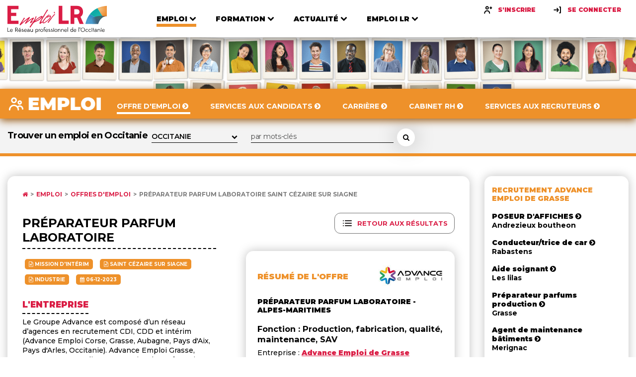

--- FILE ---
content_type: text/html; charset=UTF-8
request_url: https://www.emploilr.com/emploi/offres-emploi/offre_Preparateur_parfum_laboratoire_Saint_cezaire_sur_siagne_361891.php
body_size: 13631
content:
<!DOCTYPE html>
			<html lang="fr">

			<head>
				<meta charset="UTF-8">
				<meta name="viewport" content="width=device-width, initial-scale=1.0">
				<meta name="description" content="Offre d'emploi Préparateur parfum laboratoire  Saint cézaire sur siagne diffusée sur Emploi LR.">
				<meta http-equiv="X-UA-Compatible" content="ie=edge">
				<title>Offre d'emploi Préparateur parfum laboratoire  Saint cézaire sur siagne sur Emploi LR</title>
				<link rel="shortcut icon" type="image/png" href="https://www.emploilr.com/assets/img/favicon.png">
				<link rel="icon" type="image/x-icon"  href="https://www.emploilr.com/assets/img/favicon.ico">
				<link rel="apple-touch-icon" sizes="180x180" href="https://www.emploilr.com/assets/img/apple-touch-icon.png">
				<link href="https://fonts.googleapis.com/css2?family=Montserrat:wght@300;400;500;600;700;800;900&display=swap" rel="stylesheet">
				<link rel="stylesheet" href="https://cdnjs.cloudflare.com/ajax/libs/font-awesome/4.7.0/css/font-awesome.min.css">
				<link rel="stylesheet" href="https://cdnjs.cloudflare.com/ajax/libs/fancybox/3.5.7/jquery.fancybox.min.css">
				<link rel="stylesheet" type="text/css" href="https://www.emploilr.com/assets/css/main.css">
				<link rel="alternate" type="application/rss+xml" title="Offres d'emploi en Occitanie" href="https://www.emploilr.com/rss/offre_emploi_lr.xml">
				<link rel="alternate" type="application/rss+xml" title="Actualités économiques en région Occitanie" href="https://www.emploilr.com/rss/actu_emploi_lr.xml">
				<link rel="alternate" type="application/rss+xml" title="Agenda professionnel de l'Occitanie" href="https://www.emploilr.com/rss/agenda_emploi_lr.xml">
				<link rel="alternate" type="application/rss+xml" title="Formations en Occitanie" href="https://www.emploilr.com/rss/formation_emploi_lr.xml">
				
				<meta property="og:title" content="Préparateur parfum laboratoire  - Saint cézaire sur siagne">
<meta property="og:image" content="https://www.emploilr.com/images/social/offres-PR.png">
<meta property="og:description" content="Advance Emploi de Grasse recrute Préparateur parfum laboratoire  - Saint cézaire sur siagne (Hors Occitanie) sur Emploi LR">
<meta property="og:url" content="https://www.emploilr.com/emploi/offres-emploi/offre_Preparateur_parfum_laboratoire_Saint_cezaire_sur_siagne_361891.php">
<meta property="og:type" content="article">

				<!-- scripts -->
				<script src="https://www.emploilr.com/assets/js/vendors/jquery.min.js"></script>
				<script src="https://www.emploilr.com/assets/js/vendors/swiper.js"></script>
				<script src="https://www.emploilr.com/assets/js/vendors/list.pagination.min.js"></script>
				<script src="https://www.emploilr.com/assets/js/vendors/list.min.js"></script>
				<script src="https://www.emploilr.com/assets/js/vendors/jquery.fancybox.min.js"></script>
				<script src="https://www.emploilr.com/assets/js/jquery.validate.min.js"></script>
				<script src="https://www.emploilr.com/assets/js/emploilr.js"></script>
				<script src="https://www.emploilr.com/assets/js/vendors/tooltipster.bundle.min.js"></script><script type="application/ld+json">{
    "@context": "https://schema.org",
    "@type": "JobPosting",
    "title": "Préparateur parfum laboratoire ",
    "url": "https://www.emploilr.com/emploi/offres-emploi/offre_Preparateur_parfum_laboratoire_Saint_cezaire_sur_siagne_361891.php?prov=googleJob",
    "datePosted": "2023-12-06",
    "validThrough": "2024-01-05",
    "description": "Advance Emploi de Grasse recrute Préparateur parfum laboratoire  sur Emploi LR. <p>Le Groupe Advance est composé d’un réseau d’agences en recrutement CDI, CDD et intérim (Advance Emploi Corse, Grasse, Aubagne, Pays d'Aix, Pays d'Arles, Occitanie). Advance Emploi Grasse, recrute pour son client, entreprise de parfumerie, un Préparateur Parfum H/F pour son laboratoire.</p> ,¨:\\n <p>Au sein du laboratoire votre rôle consiste à préparer les compositions parfumées et échantillons pour les parfumeurs.</p>\n\n<p>A ce titre, vous assurez les pesées (petites pesées), la mise en échantillon ou en flacon (conditionnement), vous vérifiez les matières premières utilisées et faite un contrôle olfactif.</p>\n\n<p>- Pesée des matières premières selon l’ordre requis, à partir des formules données par les parfumeurs et la production.</p>\n\n<p>- Préparer des tests pour les parfumeurs</p>\n\n<p>- Collaborer avec les parfumeurs</p>\n\n<p>- Application cosmétique</p>\n\n<p>- Veiller à l’approvisionnement des produits et matériels. Suivre les stocks des consommables du laboratoire.</p>\n\n<p>- Contrôle le bon état et fonctionnement des balances et appareils du laboratoire et signale tout dysfonctionnement.</p>\n\n<p>- Rangement et archivage des matières premières et essais.</p>  Offre d'emploi déposée sur Emploi LR.",
    "educationRequirements": 0,
    "employmentType": "TEMPORARY",
    "experienceRequirements": 0,
    "industry": "Industrie",
    "hiringOrganization": {
        "@type": "Organization",
        "name": "Advance Emploi de Grasse",
        "logo": "https://www.emploilr.com/images/logoclt/logo_advance_emploi.jpg",
        "url": "https://www.advanceemploi.fr"
    },
    "jobLocation": {
        "@type": "Place",
        "address": {
            "@type": "PostalAddress",
            "streetAddress": "",
            "addressLocality": "Saint cézaire sur siagne",
            "addressRegion": "Occitanie",
            "postalCode": "06530",
            "adressCountry": "FR"
        }
    },
    "occupationalCategory": "Production, fabrication, qualité, maintenance, SAV",
    "qualifications": "<p>Vous avez suivi la formation ASFO préparateur en parfumerie, avez une formation en chimie ou avez une première expérience à un poste similaire en parfumerie.</p>\n\n<p>Vous avez une connaissance des matières premières utilisées en parfumerie et maitrisez la pesée.</p>\n\n<p>Vous êtes organisé, minutieux, précis et autonome.</p>\n\n<p><strong>Conditions :</strong></p>\n\n<p>Poste à pourvoir en intérim à St Cézaire</p>\n\n<p>Horaires de journée </p>\n\n<p>Salaire : Selon profil + avantages </p>",
    "salaryCurrency": "EUR",
    "skills": "",
    "workHours": ""
}</script>
				<script type="application/ld+json">
				{
				   "@context" : "http://schema.org",
				   "@type" : "WebSite",
				   "name" : "Emploi LR",
				   "url" : "https://www.emploilr.com/"
				}
				</script>
				<script src="https://www.emploilr.com/assets/js/main.js"></script>
				<!-- Global site tag (gtag.js) - Google Analytics -->
				<script async src="https://www.googletagmanager.com/gtag/js?id=AW-1056520922"></script>
				<script>
				  window.dataLayer = window.dataLayer || [];
				  function gtag(){dataLayer.push(arguments);}
				  gtag('js', new Date());

				  gtag('config', 'AW-1056520922');
				</script>

            </head>
<body>

<!-- Header -->
    <header class="header">
       <div class="header__inner container">
            <a href="https://www.emploilr.com/" class="header__logo">
              <img src="https://www.emploilr.com/assets/img/logo.svg" alt="Logo Emploi LR">
            </a>
            <nav class="header__nav">
              <ul class="main-nav">
                <li class="main-nav__item main-nav__item--active main-nav__item--orange">
                  <div class="main-nav__link-wrapper">
                    <a href="https://www.emploilr.com/emploi/"  class="main-nav__link">
                      <span>Emploi</span>
                      <i>
                        <svg width="14" height="9" viewBox="0 0 14 9" fill="none" xmlns="http://www.w3.org/2000/svg">
                        <path d="M13.1484 2.3125C13.3438 2.11719 13.3438 1.79687 13.1484 1.60156L11.8516 0.312499C11.6563 0.117187 11.3438 0.117187 11.1484 0.312499L7 4.46094L2.85156 0.312499C2.65625 0.117187 2.34375 0.117187 2.14844 0.312499L0.851563 1.60156C0.65625 1.79687 0.65625 2.11719 0.851563 2.3125L6.64844 8.10156C6.84375 8.29688 7.15625 8.29688 7.35156 8.10156L13.1484 2.3125Z" fill="black"/>
                        </svg>
                      </i>
                    </a>
                    <i class="arrow">
                      <svg width="14" height="9" viewBox="0 0 14 9" fill="none" xmlns="http://www.w3.org/2000/svg">
                      <path d="M13.1484 2.3125C13.3438 2.11719 13.3438 1.79687 13.1484 1.60156L11.8516 0.312499C11.6563 0.117187 11.3438 0.117187 11.1484 0.312499L7 4.46094L2.85156 0.312499C2.65625 0.117187 2.34375 0.117187 2.14844 0.312499L0.851563 1.60156C0.65625 1.79687 0.65625 2.11719 0.851563 2.3125L6.64844 8.10156C6.84375 8.29688 7.15625 8.29688 7.35156 8.10156L13.1484 2.3125Z" fill="black"/>
                      </svg>
                    </i>
                  </div>
                  <div class="nav-list-wrapper">
                    <ul>
                      <li><a href="https://www.emploilr.com/emploi/offres-emploi/">Offre d'emploi</a></li>
                      <li><a href="https://www.emploilr.com/emploi/candidat/">Services aux candidats</a></li>
                      <li><a href="https://www.emploilr.com/carriere/">Carrière</a></li>
                      <li><a href="https://www.emploilr.com/annuaire/ressources-humaines/">Cabinet RH</a></li>
                      <li><a href="https://www.emploilr.com/emploi/recruteur/">Services aux recruteurs</a></li>
                    </ul>
                  </div>
                </li>

                <li class="main-nav__item   main-nav__item--blue">
                  <div class="main-nav__link-wrapper">
                    <a href="https://www.emploilr.com/formation/"  class="main-nav__link">
                      <span>Formation</span>
                      <i>
                        <svg width="14" height="9" viewBox="0 0 14 9" fill="none" xmlns="http://www.w3.org/2000/svg">
                        <path d="M13.1484 2.3125C13.3438 2.11719 13.3438 1.79687 13.1484 1.60156L11.8516 0.312499C11.6563 0.117187 11.3438 0.117187 11.1484 0.312499L7 4.46094L2.85156 0.312499C2.65625 0.117187 2.34375 0.117187 2.14844 0.312499L0.851563 1.60156C0.65625 1.79687 0.65625 2.11719 0.851563 2.3125L6.64844 8.10156C6.84375 8.29688 7.15625 8.29688 7.35156 8.10156L13.1484 2.3125Z" fill="black"/>
                        </svg>
                      </i>
                    </a>
                    <i class="arrow">
                      <svg width="14" height="9" viewBox="0 0 14 9" fill="none" xmlns="http://www.w3.org/2000/svg">
                      <path d="M13.1484 2.3125C13.3438 2.11719 13.3438 1.79687 13.1484 1.60156L11.8516 0.312499C11.6563 0.117187 11.3438 0.117187 11.1484 0.312499L7 4.46094L2.85156 0.312499C2.65625 0.117187 2.34375 0.117187 2.14844 0.312499L0.851563 1.60156C0.65625 1.79687 0.65625 2.11719 0.851563 2.3125L6.64844 8.10156C6.84375 8.29688 7.15625 8.29688 7.35156 8.10156L13.1484 2.3125Z" fill="black"/>
                      </svg>
                    </i>
                  </div>
                  <div class="nav-list-wrapper">
                    <ul>
                      <li><a href="https://www.emploilr.com/formation/offres-formation/">Offre de formation</a></li>
                      <li><a href="https://www.emploilr.com/formation/annuaire/">Organismes</a></li>
                      <li><a href="https://www.emploilr.com/formation/dossiers/">Dossiers</a></li>
                      <li><a href="https://www.emploilr.com/formation/services/">Services aux OF</a></li>
					  <li><a href="https://www.emploilr.com/formation/location-salles/">Salles / Séminaires</a></li>
                      <li><a href="https://www.emploilr.com/formation/une/">A la UNE</a></li>
                    </ul>
                  </div>
                </li>

                <li class="main-nav__item   main-nav__item--turquoise">
                  <div class="main-nav__link-wrapper">
                    <a href="https://www.emploilr.com/media/"  class="main-nav__link">
                      <span>Actualité</span>
                      <i>
                        <svg width="14" height="9" viewBox="0 0 14 9" fill="none" xmlns="http://www.w3.org/2000/svg">
                        <path d="M13.1484 2.3125C13.3438 2.11719 13.3438 1.79687 13.1484 1.60156L11.8516 0.312499C11.6563 0.117187 11.3438 0.117187 11.1484 0.312499L7 4.46094L2.85156 0.312499C2.65625 0.117187 2.34375 0.117187 2.14844 0.312499L0.851563 1.60156C0.65625 1.79687 0.65625 2.11719 0.851563 2.3125L6.64844 8.10156C6.84375 8.29688 7.15625 8.29688 7.35156 8.10156L13.1484 2.3125Z" fill="black"/>
                        </svg>
                      </i>
                    </a>
                    <i class="arrow">
                      <svg width="14" height="9" viewBox="0 0 14 9" fill="none" xmlns="http://www.w3.org/2000/svg">
                      <path d="M13.1484 2.3125C13.3438 2.11719 13.3438 1.79687 13.1484 1.60156L11.8516 0.312499C11.6563 0.117187 11.3438 0.117187 11.1484 0.312499L7 4.46094L2.85156 0.312499C2.65625 0.117187 2.34375 0.117187 2.14844 0.312499L0.851563 1.60156C0.65625 1.79687 0.65625 2.11719 0.851563 2.3125L6.64844 8.10156C6.84375 8.29688 7.15625 8.29688 7.35156 8.10156L13.1484 2.3125Z" fill="black"/>
                      </svg>
                    </i>
                  </div>
                  <div class="nav-list-wrapper">
                    <ul>
                      <li><a href="https://www.emploilr.com/actualites/">Actualité</a></li>
					  <li><a href="https://www.emploilr.com/agenda/">Agenda</a></li>
                      <li><a href="https://www.emploilr.com/actualites/edito/">Edito</a></li>
                      <li><a href="https://www.emploilr.com/annuaire/">Annuaire</a></li>
                      <li><a href="https://www.emploilr.com/occitanie/">Occitanie</a></li>
                    </ul>
                  </div>
                </li>

                <li class="main-nav__item   main-nav__item--primary">
                  <div class="main-nav__link-wrapper">
                    <a href="https://www.emploilr.com/emploilr/"  class="main-nav__link">
                      <span>Emploı LR</span>
                      <i>
                        <svg width="14" height="9" viewBox="0 0 14 9" fill="none" xmlns="http://www.w3.org/2000/svg">
                        <path d="M13.1484 2.3125C13.3438 2.11719 13.3438 1.79687 13.1484 1.60156L11.8516 0.312499C11.6563 0.117187 11.3438 0.117187 11.1484 0.312499L7 4.46094L2.85156 0.312499C2.65625 0.117187 2.34375 0.117187 2.14844 0.312499L0.851563 1.60156C0.65625 1.79687 0.65625 2.11719 0.851563 2.3125L6.64844 8.10156C6.84375 8.29688 7.15625 8.29688 7.35156 8.10156L13.1484 2.3125Z" fill="black"/>
                        </svg>
                      </i>
                    </a>
                    <i class="arrow">
                      <svg width="14" height="9" viewBox="0 0 14 9" fill="none" xmlns="http://www.w3.org/2000/svg">
                      <path d="M13.1484 2.3125C13.3438 2.11719 13.3438 1.79687 13.1484 1.60156L11.8516 0.312499C11.6563 0.117187 11.3438 0.117187 11.1484 0.312499L7 4.46094L2.85156 0.312499C2.65625 0.117187 2.34375 0.117187 2.14844 0.312499L0.851563 1.60156C0.65625 1.79687 0.65625 2.11719 0.851563 2.3125L6.64844 8.10156C6.84375 8.29688 7.15625 8.29688 7.35156 8.10156L13.1484 2.3125Z" fill="black"/>
                      </svg>
                    </i>
                  </div>
                  <div class="nav-list-wrapper">
                    <ul>
                      <li><a href="https://www.emploilr.com/emploilr/propos.php">À Propos</a></li>
                      <li><a href="https://www.emploilr.com/emploilr/club/">Le Club</a></li>
                      <li><a href="https://www.emploilr.com/emploilr/partenaires/">Partenaires</a></li>
                      <li><a href="https://www.emploilr.com/lalettre/">Newsletter</a></li>
                      <li><a href="https://www.emploilr.com/emploilr/services.php">Nos services</a></li>
                      <li><a href="https://www.emploilr.com/emploilr/contact/">Contact</a></li>
                    </ul>
                  </div>
                </li>
                
              </ul>
                <div class="header__links">
					<a href="https://www.emploilr.com/emploi/candidat/inscription/" class="sign-button">
                  <i><svg width="20" height="20" viewBox="0 0 20 20" fill="none" xmlns="http://www.w3.org/2000/svg">
                    <path fill-rule="evenodd" clip-rule="evenodd" d="M8.33333 4.16686C9.2525 4.16686 10 4.91436 10 5.83352C10 6.75269 9.2525 7.50019 8.33333 7.50019C7.41417 7.50019 6.66667 6.75269 6.66667 5.83352C6.66667 4.91436 7.41417 4.16686 8.33333 4.16686ZM8.33333 9.16752C10.1717 9.16752 11.6667 7.67252 11.6667 5.83419C11.6667 3.99585 10.1717 2.50085 8.33333 2.50085C6.495 2.50085 5 3.99585 5 5.83419C5 7.67252 6.495 9.16752 8.33333 9.16752ZM8.33333 10.8346C5.1175 10.8346 2.5 13.4513 2.5 16.668C2.5 17.128 2.8725 17.5013 3.33333 17.5013C3.79417 17.5013 4.16667 17.128 4.16667 16.668C4.16667 14.3705 6.03583 12.5013 8.33333 12.5013C10.6308 12.5013 12.5 14.3705 12.5 16.668C12.5 17.128 12.8725 17.5013 13.3333 17.5013C13.7942 17.5013 14.1667 17.128 14.1667 16.668C14.1667 13.4513 11.5492 10.8346 8.33333 10.8346ZM16.6667 5.00052H17.5C17.9583 5.00052 18.3333 5.37552 18.3333 5.83386C18.3333 6.29219 17.9583 6.66719 17.5 6.66719H16.6667V7.50052C16.6667 7.95886 16.2917 8.33386 15.8333 8.33386C15.375 8.33386 15 7.95886 15 7.50052V6.66719H14.1667C13.7083 6.66719 13.3333 6.29219 13.3333 5.83386C13.3333 5.37552 13.7083 5.00052 14.1667 5.00052H15V4.16719C15 3.70886 15.375 3.33386 15.8333 3.33386C16.2917 3.33386 16.6667 3.70886 16.6667 4.16719V5.00052Z" fill="black"/>
                    <mask id="mask0_425:7950" style="mask-type:alpha" maskUnits="userSpaceOnUse" x="2" y="2" width="17" height="16">
                    <path fill-rule="evenodd" clip-rule="evenodd" d="M8.33333 4.16686C9.2525 4.16686 10 4.91436 10 5.83352C10 6.75269 9.2525 7.50019 8.33333 7.50019C7.41417 7.50019 6.66667 6.75269 6.66667 5.83352C6.66667 4.91436 7.41417 4.16686 8.33333 4.16686ZM8.33333 9.16752C10.1717 9.16752 11.6667 7.67252 11.6667 5.83419C11.6667 3.99585 10.1717 2.50085 8.33333 2.50085C6.495 2.50085 5 3.99585 5 5.83419C5 7.67252 6.495 9.16752 8.33333 9.16752ZM8.33333 10.8346C5.1175 10.8346 2.5 13.4513 2.5 16.668C2.5 17.128 2.8725 17.5013 3.33333 17.5013C3.79417 17.5013 4.16667 17.128 4.16667 16.668C4.16667 14.3705 6.03583 12.5013 8.33333 12.5013C10.6308 12.5013 12.5 14.3705 12.5 16.668C12.5 17.128 12.8725 17.5013 13.3333 17.5013C13.7942 17.5013 14.1667 17.128 14.1667 16.668C14.1667 13.4513 11.5492 10.8346 8.33333 10.8346ZM16.6667 5.00052H17.5C17.9583 5.00052 18.3333 5.37552 18.3333 5.83386C18.3333 6.29219 17.9583 6.66719 17.5 6.66719H16.6667V7.50052C16.6667 7.95886 16.2917 8.33386 15.8333 8.33386C15.375 8.33386 15 7.95886 15 7.50052V6.66719H14.1667C13.7083 6.66719 13.3333 6.29219 13.3333 5.83386C13.3333 5.37552 13.7083 5.00052 14.1667 5.00052H15V4.16719C15 3.70886 15.375 3.33386 15.8333 3.33386C16.2917 3.33386 16.6667 3.70886 16.6667 4.16719V5.00052Z" fill="white"/>
                    </mask>
                    <g mask="url(#mask0_425:7950)">
                    <rect width="20" height="20" fill="black"/>
                    </g>
                    </svg>
                    </i>
                  <span>S'inscrire</span>
                </a>
                <a data-fancybox data-src="#identification" href="" class="sign-button">
                  <i>
                    <svg width="20" height="20" viewBox="0 0 20 20" fill="none" xmlns="http://www.w3.org/2000/svg">
                      <path fill-rule="evenodd" clip-rule="evenodd" d="M14.1669 3.33386H15.8335C16.2919 3.33386 16.6669 3.70886 16.6669 4.1672V15.8339C16.6669 16.2922 16.2919 16.6672 15.8335 16.6672H14.1669C13.7085 16.6672 13.3335 16.2922 13.3335 15.8339C13.3335 15.3755 13.7085 15.0005 14.1669 15.0005H15.0002V5.00053H14.1669C13.7085 5.00053 13.3335 4.62553 13.3335 4.1672C13.3335 3.70886 13.7085 3.33386 14.1669 3.33386ZM8.66667 6.00126C9.03667 5.72543 9.5575 5.80043 9.83333 6.16793L12.3333 9.50126C12.55 9.78959 12.5567 10.1846 12.3483 10.4804L10.0033 13.8138C9.84083 14.0446 9.58333 14.1679 9.32083 14.1679C9.15583 14.1679 8.98833 14.1188 8.8425 14.0163C8.46583 13.7513 8.375 13.2313 8.64 12.8546L10.0717 10.8196C10.0604 10.8207 10.0499 10.8239 10.0394 10.827C10.0265 10.8308 10.0138 10.8346 10 10.8346H3.33333C2.87333 10.8346 2.5 10.4613 2.5 10.0013C2.5 9.54043 2.87333 9.16793 3.33333 9.16793H10H10.0008L8.5 7.16709C8.22417 6.79959 8.29833 6.27709 8.66667 6.00126Z" fill="black"/>
                      <mask id="mask0_425:7953" style="mask-type:alpha" maskUnits="userSpaceOnUse" x="2" y="3" width="15" height="14">
                      <path fill-rule="evenodd" clip-rule="evenodd" d="M14.1669 3.33386H15.8335C16.2919 3.33386 16.6669 3.70886 16.6669 4.1672V15.8339C16.6669 16.2922 16.2919 16.6672 15.8335 16.6672H14.1669C13.7085 16.6672 13.3335 16.2922 13.3335 15.8339C13.3335 15.3755 13.7085 15.0005 14.1669 15.0005H15.0002V5.00053H14.1669C13.7085 5.00053 13.3335 4.62553 13.3335 4.1672C13.3335 3.70886 13.7085 3.33386 14.1669 3.33386ZM8.66667 6.00126C9.03667 5.72543 9.5575 5.80043 9.83333 6.16793L12.3333 9.50126C12.55 9.78959 12.5567 10.1846 12.3483 10.4804L10.0033 13.8138C9.84083 14.0446 9.58333 14.1679 9.32083 14.1679C9.15583 14.1679 8.98833 14.1188 8.8425 14.0163C8.46583 13.7513 8.375 13.2313 8.64 12.8546L10.0717 10.8196C10.0604 10.8207 10.0499 10.8239 10.0394 10.827C10.0265 10.8308 10.0138 10.8346 10 10.8346H3.33333C2.87333 10.8346 2.5 10.4613 2.5 10.0013C2.5 9.54043 2.87333 9.16793 3.33333 9.16793H10H10.0008L8.5 7.16709C8.22417 6.79959 8.29833 6.27709 8.66667 6.00126Z" fill="white"/>
                      </mask>
                      <g mask="url(#mask0_425:7953)">
                      <rect width="20" height="20" fill="black"/>
                      </g>
                      </svg>                      
                  </i>
                  <span>Se connecter</span>
                </a>
				</div>
            </nav>
            <div class="header__hamburger">
              <div class="hamburger-button js-nav-trigger">
                <div class="bar">
                    <svg width="36" height="29" viewBox="0 0 36 29" fill="none" xmlns="http://www.w3.org/2000/svg">
                      <path d="M36 25.1429C36 24.4397 35.4174 23.8571 34.7143 23.8571H1.28571C0.582589 23.8571 0 24.4397 0 25.1429V27.7143C0 28.4174 0.582589 29 1.28571 29H34.7143C35.4174 29 36 28.4174 36 27.7143V25.1429ZM36 17.4286C36 16.7254 35.4174 16.1429 34.7143 16.1429H1.28571C0.582589 16.1429 0 16.7254 0 17.4286V20C0 20.7031 0.582589 21.2857 1.28571 21.2857H34.7143C35.4174 21.2857 36 20.7031 36 20V17.4286ZM36 9.71428C36 9.01116 35.4174 8.42857 34.7143 8.42857H1.28571C0.582589 8.42857 0 9.01116 0 9.71428V12.2857C0 12.9888 0.582589 13.5714 1.28571 13.5714H34.7143C35.4174 13.5714 36 12.9888 36 12.2857V9.71428ZM36 2C36 1.29687 35.4174 0.714284 34.7143 0.714284H1.28571C0.582589 0.714284 0 1.29687 0 2V4.57143C0 5.27455 0.582589 5.85714 1.28571 5.85714H34.7143C35.4174 5.85714 36 5.27455 36 4.57143V2Z" fill="#454545"/>
                    </svg>
                </div>
                <div class="close">
                  <svg width="25" height="25" viewBox="0 0 25 25" fill="none" xmlns="http://www.w3.org/2000/svg">
                    <path d="M24.0759 19.7009C24.0759 19.1987 23.875 18.6964 23.5134 18.3348L17.6071 12.4286L23.5134 6.52232C23.875 6.16071 24.0759 5.65848 24.0759 5.15625C24.0759 4.65402 23.875 4.15178 23.5134 3.79018L20.7812 1.05803C20.4196 0.696427 19.9174 0.495534 19.4152 0.495534C18.9129 0.495534 18.4107 0.696427 18.0491 1.05803L12.1429 6.96429L6.23661 1.05803C5.875 0.696427 5.37277 0.495534 4.87054 0.495534C4.3683 0.495534 3.86607 0.696427 3.50446 1.05803L0.772322 3.79018C0.410714 4.15178 0.209822 4.65402 0.209822 5.15625C0.209822 5.65848 0.410714 6.16071 0.772322 6.52232L6.67857 12.4286L0.772322 18.3348C0.410714 18.6964 0.209822 19.1987 0.209822 19.7009C0.209822 20.2031 0.410714 20.7054 0.772322 21.067L3.50446 23.7991C3.86607 24.1607 4.3683 24.3616 4.87054 24.3616C5.37277 24.3616 5.875 24.1607 6.23661 23.7991L12.1429 17.8929L18.0491 23.7991C18.4107 24.1607 18.9129 24.3616 19.4152 24.3616C19.9174 24.3616 20.4196 24.1607 20.7812 23.7991L23.5134 21.067C23.875 20.7054 24.0759 20.2031 24.0759 19.7009Z" fill="#454545"/>
                    </svg>                    
                </div>
              </div>
            </div>
            </div>
       </header>    <!-- Main -->
    <main role="main">
      <!-- Banner -->

<!-- Banner -->      
			<div class="banner banner--small">
				<picture class="banner__picture">
				  <source media="(min-width: 768px)" srcset="https://www.emploilr.com/assets/img/banner-secondary.png">
				  <source media="(min-width: 320px)" srcset="https://www.emploilr.com/assets/img/banner-mobile.png">
				  <img src="https://www.emploilr.com/assets/img/banner-secondary.png" alt="Bandeau Le réseau professionnel en Occitanie">
				</picture>
				<!--<hgroup class="banner__title d-md-none d-block">
				</hgroup>-->
			  </div>
      <!-- Emploi -->

      <div class="collapse">

<header class="collapse-header">
          <div class="collapse-header__inner container">
            <a class="collapse-header__logo" href="https://www.emploilr.com/emploi/">
              <img src="https://www.emploilr.com/assets/img/logo-secondary.png" loading="lazy" alt="Logo">
            </a>
            <nav class="collapse-nav">
              <a href="https://www.emploilr.com/emploi/offres-emploi/" class="collapse-nav__link  collapse-nav__link--active">
                <span>Offre d'emploi <i class="fa fa-chevron-circle-right"></i></span>
              </a>
              <a href="https://www.emploilr.com/emploi/candidat/" class="collapse-nav__link ">
                <span>Services aux candidats  <i class="fa fa-chevron-circle-right"></i></span>
                <i></i>
              </a>
              <a href="https://www.emploilr.com/carriere/" class="collapse-nav__link ">
                <span>Carrière <i class="fa fa-chevron-circle-right"></i></span>
                <i></i>
              </a>
              <a href="https://www.emploilr.com/annuaire/ressources-humaines/" class="collapse-nav__link ">
                <span>Cabinet RH <i class="fa fa-chevron-circle-right"></i></span>
              </a>
              <a href="https://www.emploilr.com/emploi/recruteur/" class="collapse-nav__link ">
                <span>Services aux recruteurs <i class="fa fa-chevron-circle-right"></i></span>
                <i></i>
              </a>
            </nav>
            <div class="collapse__buttons"><div class="header__hamburger">
                <div class="hamburger-button js-collapse-nav-trigger">
                  <div class="bar">
                      <svg width="36" height="29" viewBox="0 0 36 29" fill="none" xmlns="http://www.w3.org/2000/svg">
                        <path d="M36 25.1429C36 24.4397 35.4174 23.8571 34.7143 23.8571H1.28571C0.582589 23.8571 0 24.4397 0 25.1429V27.7143C0 28.4174 0.582589 29 1.28571 29H34.7143C35.4174 29 36 28.4174 36 27.7143V25.1429ZM36 17.4286C36 16.7254 35.4174 16.1429 34.7143 16.1429H1.28571C0.582589 16.1429 0 16.7254 0 17.4286V20C0 20.7031 0.582589 21.2857 1.28571 21.2857H34.7143C35.4174 21.2857 36 20.7031 36 20V17.4286ZM36 9.71428C36 9.01116 35.4174 8.42857 34.7143 8.42857H1.28571C0.582589 8.42857 0 9.01116 0 9.71428V12.2857C0 12.9888 0.582589 13.5714 1.28571 13.5714H34.7143C35.4174 13.5714 36 12.9888 36 12.2857V9.71428ZM36 2C36 1.29687 35.4174 0.714284 34.7143 0.714284H1.28571C0.582589 0.714284 0 1.29687 0 2V4.57143C0 5.27455 0.582589 5.85714 1.28571 5.85714H34.7143C35.4174 5.85714 36 5.27455 36 4.57143V2Z" fill="#fff"/>
                      </svg>
                  </div>
                  <div class="close">
                    <svg width="25" height="25" viewBox="0 0 25 25" fill="none" xmlns="http://www.w3.org/2000/svg">
                      <path d="M24.0759 19.7009C24.0759 19.1987 23.875 18.6964 23.5134 18.3348L17.6071 12.4286L23.5134 6.52232C23.875 6.16071 24.0759 5.65848 24.0759 5.15625C24.0759 4.65402 23.875 4.15178 23.5134 3.79018L20.7812 1.05803C20.4196 0.696427 19.9174 0.495534 19.4152 0.495534C18.9129 0.495534 18.4107 0.696427 18.0491 1.05803L12.1429 6.96429L6.23661 1.05803C5.875 0.696427 5.37277 0.495534 4.87054 0.495534C4.3683 0.495534 3.86607 0.696427 3.50446 1.05803L0.772322 3.79018C0.410714 4.15178 0.209822 4.65402 0.209822 5.15625C0.209822 5.65848 0.410714 6.16071 0.772322 6.52232L6.67857 12.4286L0.772322 18.3348C0.410714 18.6964 0.209822 19.1987 0.209822 19.7009C0.209822 20.2031 0.410714 20.7054 0.772322 21.067L3.50446 23.7991C3.86607 24.1607 4.3683 24.3616 4.87054 24.3616C5.37277 24.3616 5.875 24.1607 6.23661 23.7991L12.1429 17.8929L18.0491 23.7991C18.4107 24.1607 18.9129 24.3616 19.4152 24.3616C19.9174 24.3616 20.4196 24.1607 20.7812 23.7991L23.5134 21.067C23.875 20.7054 24.0759 20.2031 24.0759 19.7009Z" fill="#fff"/>
                      </svg>
                  </div>
                </div>
              </div>
            </div>
          </div>
        </header>
		          
		<div class="collapse__action">
            <div class="collapse__action-inner container">
              <form method="post" action="https://www.emploilr.com/emploi/offres-emploi/" class="search-area">
			  <input type="hidden" name="rech_offre" value="1">
                  <div class="search-area__top">
                    <div class="search-area__group">
                      <label for="ville" class="label"><h1>Trouver un emploi en Occitanie</h1></label>
	<div class="line-select">
       <select name="ville" id="ville">
		<option value="%"  >OCCITANIE</option><option value="99"  >HORS OCCITANIE</option><option value="09"  >ARIEGE</option><option value="11"  >AUDE</option><option value="11100"  >&nbsp;&nbsp;- Narbonne</option><option value="12"  >AVEYRON</option><option value="30"  >GARD</option><option value="30000"  >&nbsp;&nbsp;- Nîmes</option><option value="30120"  >&nbsp;&nbsp;- Le Vigan</option><option value="31"  >HAUTE GARONNE</option><option value="31000"  >&nbsp;&nbsp;- Toulouse</option><option value="34"  >HERAULT</option><option value="34000"  >&nbsp;&nbsp;- Montpellier</option><option value="34500"  >&nbsp;&nbsp;- Béziers</option><option value="66"  >PYRENEES ORIENTALES</option><option value="81"  >TARN</option><option value="82"  >TARN ET GARONNE</option>
	   </select>
	</div>
                    </div>
                    <div class="search-area__group search-area__group--action">
                      <input type="text" name="mots" class="form-control form-control--secondary" placeholder="par mots-clés" value="">
                      <button type="submit" class="circle-button" aria-label="Rechercher une offre d'emploi">
                        <i class="fa fa-search" aria-hidden="true"></i>
                      </button>
                    </div>
                  </div>
			</form>
            </div>
          </div>        <section class="collapse__section mt-40">
            <div class="container">
              <div class="columns">
                <div class="column-xl-9">
                   <!-- Page Item -->
                  <div class="page-item">
                      <div class="page-item__inner shadow-xl">


						<div class="breadcrumb">
							<div class="breadcrumb__wrapper">
								<a href="/"><i class="fa fa-home" aria-hidden="true"></i></a>

								<a href="https://www.emploilr.com/emploi/">Emploi </a>

								<a href="https://www.emploilr.com/emploi/offres-emploi/">Offres d'emploi </a>

								<a href="#" class="active">Préparateur parfum laboratoire  Saint cézaire sur siagne </a>

</div>
</div><div class="return-result-button" style='float: right;margin-bottom: 4%;'><a class="badge mt-10" href="https://www.emploilr.com/emploi/offres-emploi/"><img class="icon" src="https://www.emploilr.com/assets/img/resultats.svg"><span>Retour aux résultats</span></a></div><div style='clear: right' class="columns row-lg-reverse">
				<div class="column-lg-6">
							  <div class="business-card">
								<div class="business-card__top">
								  <a class="business-card__title color-orange">Résumé de l'offre</a>
								  <a href=https://www.emploilr.com/annuaire/entreprise/groupe-advance-vitrolles_16206.html> <img src="https://www.emploilr.com/images/logoclt/logo_advance_emploi.jpg" class="responsive-img max-130" loading="lazy"></a>
								</div>
									<div class="business-card__body position-flex bottom-lg-45"><h2 class="title title--sm color-black">Préparateur parfum laboratoire  - Alpes-Maritimes</h2><h3>Fonction : Production, fabrication, qualité, maintenance, SAV</h3><p>Entreprise : <a href=https://www.emploilr.com/annuaire/entreprise/groupe-advance-vitrolles_16206.html class="text-underline color-primary"><strong>Advance Emploi de Grasse</strong></a></p><p>Lieu de travail : <strong>Saint cézaire sur siagne</strong></p><p>Type de contrat : Mission d'intérim</p><p>Référence : ELR/061223/159</p>
								</div>

								<div class="d-flex justify-content-center"><div class="msg_erreur" role="alert">Cette offre n'est plus valable.</div>                
								</div>
							  </div>

							</div>
				<div class="column-lg-6 pr-30">
                          <article class="article ">
                            <hgroup>
                              <h2 class="article__title" style="margin-top: -20%;">Préparateur parfum laboratoire </h2>
                            </hgroup><div class="article__desc">
                              <div class="tagscabinet"> <a class="tag tag--secondary bg-orange" href="https://www.emploilr.com/emploi/offres-emploi/?to=4" >
                                  <span><i class="fa fa-file-text-o" aria-hidden="true"></i> Mission d'intérim</span>
                                </a> <a class="tag tag--secondary bg-orange" href="https://www.emploilr.com/emploi/offres-emploi/?loc=99" >
							  <span><i class="fa fa-file-text-o" aria-hidden="true"></i> Saint cézaire sur siagne</span>
							</a> <a class="tag tag--secondary bg-orange" href=>
                                  <span><i class="fa fa-file-text-o" aria-hidden="true"></i> Industrie</span>
                                </a> 
                                <a class="tag tag--secondary bg-orange">
                                  <span><i class="fa fa-calendar" aria-hidden="true"></i> 06-12-2023</span>
                                </a>
                                
                              </div>
                            </div>
                          </article>
                          <article class="article mt-25">
                            <hgroup>
                              <a class="article__title article__title--sm"><strong>L'entreprise</strong></a>
                            </hgroup>
                            <div class="article__desc lien">
                             <p>Le Groupe Advance est composé d’un réseau d’agences en recrutement CDI, CDD et intérim (Advance Emploi Corse, Grasse, Aubagne, Pays d'Aix, Pays d'Arles, Occitanie). Advance Emploi Grasse, recrute pour son client, entreprise de parfumerie, un Préparateur Parfum H/F pour son laboratoire.</p>
                            </div>
                          </article>
                        </div>
					</div>

                      <article class="article mt-25 pr-xl-80">
                        <hgroup>
                          <a class="article__title article__title--sm"><strong>Le poste</strong></a>
                        </hgroup>
                        <div class="article__desc underlinelink">
                          <p>Au sein du laboratoire votre rôle consiste à préparer les compositions parfumées et échantillons pour les parfumeurs.</p>

<p>A ce titre, vous assurez les pesées (petites pesées), la mise en échantillon ou en flacon (conditionnement), vous vérifiez les matières premières utilisées et faite un contrôle olfactif.</p>

<p>- Pesée des matières premières selon l’ordre requis, à partir des formules données par les parfumeurs et la production.</p>

<p>- Préparer des tests pour les parfumeurs</p>

<p>- Collaborer avec les parfumeurs</p>

<p>- Application cosmétique</p>

<p>- Veiller à l’approvisionnement des produits et matériels. Suivre les stocks des consommables du laboratoire.</p>

<p>- Contrôle le bon état et fonctionnement des balances et appareils du laboratoire et signale tout dysfonctionnement.</p>

<p>- Rangement et archivage des matières premières et essais.</p>
						  
                        </div>
                      </article>
					  
					  <article class="article mt-25 pr-xl-80">
                        <hgroup>
                          <a class="article__title article__title--sm"><strong>Le candidat</strong></a>
                        </hgroup>
                        <div class="article__desc underlinelink">
                         <p>Vous avez suivi la formation ASFO préparateur en parfumerie, avez une formation en chimie ou avez une première expérience à un poste similaire en parfumerie.</p>

<p>Vous avez une connaissance des matières premières utilisées en parfumerie et maitrisez la pesée.</p>

<p>Vous êtes organisé, minutieux, précis et autonome.</p>

<p><strong>Conditions :</strong></p>

<p>Poste à pourvoir en intérim à St Cézaire</p>

<p>Horaires de journée </p>

<p>Salaire : Selon profil + avantages </p>
                        </div>
                      </article>
                      
                      <div style="display: none;" id="form-reponse-offre">

						<h2 class="article__top-title">Votre candidature</h2>
						<div class="article">
						<form method="post" action="envoi.php" name="form_reponse" id="form_reponse" enctype="multipart/form-data">
						<input type="hidden" name="action" value="postuler" />
						<input type="hidden" name="ref_offre" value="ELR/061223/159" />
						<input type="hidden" name="ofrep_prov" value="" />
						<input type="hidden" name="refoffrefmi" value="0" />
						
							<div class="form__row"><label for="ofrep_nomcand">Nom <span class="color-primary">*</span></label><br />
							<div class="form__group"><input name="ofrep_nomcand" class="form-control" id="ofrep_nomcand" type="text" value="" style="font-size: 100%;" placeholder="Nom"></div>
							</div>
							<div class="form__row"><label for="ofrep_prenomcand">Prénom <span class="color-primary">*</span></label><br />
							<div class="form__group"><input name="ofrep_prenomcand" class="form-control" id="ofrep_prenomcand" type="text" value="" style="font-size: 100%;"  placeholder="Prénom"></div>
							</div>
							<div class="form__row"><label for="ofrep_mail">E-mail <span class="color-primary">*</span></label><br />
							<div class="form__group"><input name="ofrep_mail" class="form-control" id="ofrep_mail" type="text" value="" style="font-size: 100%;"  placeholder="E-mail"></div>
							</div>
							<div class="form__row"><label for="ofrep_mail_bis">Vérification E-mail <span class="color-primary">*</span></label><br />
							<div class="form__group"><input name="ofrep_mail_bis" class="form-control" id="ofrep_mail_bis" type="text" value="" style="font-size: 100%;" placeholder="Veuillez saisir votre email à nouveau pour vérification"><br /></div>
							</div>

							<div class="form__row"><label for="c_doc">Votre C.V. <span class="color-primary">*</span></label><br />
							<div class="form__group"><input class="form-control" name="c_doc" type="file" style="font-size: 100%;"><br /><span style="font-size:80%;">Poids du document 2 Mo maximum. Formats autorisés : pdf, odt, doc, docx, jpg.</span><br /></div>
							</div>

							<div class="form__row"><label for="ofrep_lettremot">Votre message au recruteur (facultatif mais décisif)</label><br />
							<div class="form__group mb-20"><textarea class="form-control form-control--textarea" name="ofrep_lettremot" id="ofrep_lettremot" style="height:8em;font-size: 100%"></textarea></div>
							</div>
							<div class="form__row"><div class="form__group mb-20"><label for="rgpd"><input name="rgpd" id="rgpd" type="checkbox" value="1" style="margin-right:10px;">  J'autorise Emploi LR à transmettre mes données au recruteur <span class="color-primary">*</span></label></div></div>
						
						<div id="erreursformulaire" style="display: none;"></div>
						<div style="text-align: center;"><button class="alert" type="button" id="btnform_reponse"><img class="icon" src=https://www.emploilr.com/assets/img/mail.svg><span>POSTULER</span></button></div>
						</form>
						</div>
						<div id="traitementcandidature"></div>

                      </div><br><b>Pour en savoir plus sur cette offre d'emploi avant de postuler, contactez directement par téléphone la société <a href=https://www.emploilr.com/annuaire/entreprise/groupe-advance-vitrolles_16206.html class='title--sm color-orange text-underline'>Advance Emploi de Grasse</a>.</b><hr class="line-secondary mt-25 mb-25">
					  <div style="text-align:center;margin-bottom:20px;"><div class="msg_erreur" role="alert">Cette offre n'est plus valable.</div></div>                    </div>
                  </div>
                </div>
				<!-- colonne 3 -->
                <div class="column-xl-3">
<!-- Page Item -->
					<div class="page-item full-container">
                    <div class="page-item__inner page-item__inner--list shadow">
                      <p class="title title--sm color-orange">Recrutement Advance Emploi de Grasse</p><ul class="detail-list reset-list text-bold">	
                        <li><a href="https://www.emploilr.com/emploi/offres-emploi/offre_POSEUR_D_AFFICHES_ANDREZIEUX_BOUTHEON_418270.php" title="Offre d'emploi POSEUR D'AFFICHES ANDREZIEUX BOUTHEON"><strong>POSEUR D'AFFICHES</strong>  <i class="fa fa-chevron-circle-right" aria-hidden="true"></i></a><br>Andrezieux boutheon</li>	
                        <li><a href="https://www.emploilr.com/emploi/offres-emploi/offre_Conducteur_trice_de_car_Rabastens_418269.php" title="Offre d'emploi Conducteur/trice de car Rabastens "><strong>Conducteur/trice de car</strong>  <i class="fa fa-chevron-circle-right" aria-hidden="true"></i></a><br>Rabastens </li>	
                        <li><a href="https://www.emploilr.com/emploi/offres-emploi/offre_Aide_soignant_Les_lilas_418268.php" title="Offre d'emploi Aide soignant  Les lilas"><strong>Aide soignant </strong>  <i class="fa fa-chevron-circle-right" aria-hidden="true"></i></a><br>Les lilas</li>	
                        <li><a href="https://www.emploilr.com/emploi/offres-emploi/offre_Preparateur_parfums_production_Grasse_418267.php" title="Offre d'emploi Préparateur parfums production  Grasse"><strong>Préparateur parfums production </strong>  <i class="fa fa-chevron-circle-right" aria-hidden="true"></i></a><br>Grasse</li>	
                        <li><a href="https://www.emploilr.com/emploi/offres-emploi/offre_Agent_de_maintenance_batiments_Merignac_418266.php" title="Offre d'emploi Agent de maintenance bâtiments Merignac"><strong>Agent de maintenance bâtiments</strong>  <i class="fa fa-chevron-circle-right" aria-hidden="true"></i></a><br>Merignac</li></ul>
    <a class="badge mt-10" href="https://www.emploilr.com/emploi/offres-emploi/"><img class="icon" src="https://www.emploilr.com/assets/img/eyes.svg" alt="Voir"><span>Toutes les offres</span></a>
                    </div>
                  </div><!-- Page Item -->
                <div class="page-item full-container">
                  <div class="page-item__inner page-item__inner--side shadow">
                    <div class="badge-container badge-container--side">
                      <a class="badge modalealerteoffre" style="cursor: pointer;">
                            <svg width="25" height="25" viewBox="0 0 25 25" fill="none" xmlns="http://www.w3.org/2000/svg">
                              <path fill-rule="evenodd" clip-rule="evenodd" d="M5.58154 16.5821L6.79263 15.3509C7.18059 14.9571 7.39407 14.4342 7.39407 13.878V9.00609C7.39407 7.59255 7.99962 6.2415 9.05676 5.30192C10.1221 4.354 11.4789 3.93734 12.8922 4.12588C15.2805 4.44775 17.0818 6.63942 17.0818 9.22484V13.878C17.0818 14.4342 17.2952 14.9571 17.6822 15.3498L18.8943 16.5821H5.58154ZM14.29 19.0207C14.29 19.9571 13.3498 20.7488 12.2373 20.7488C11.1247 20.7488 10.1846 19.9571 10.1846 19.0207V18.6655H14.29V19.0207ZM20.983 15.7571L19.1345 13.878V9.22485C19.1345 5.59881 16.5666 2.5186 13.1612 2.06131C11.1885 1.79464 9.19743 2.4061 7.7041 3.73527C6.20152 5.07068 5.34144 6.99152 5.34144 9.0061L5.34042 13.878L3.49196 15.7571C3.01061 16.2467 2.86795 16.9749 3.12864 17.6134C3.39036 18.253 3.99898 18.6655 4.68048 18.6655H8.13208V19.0207C8.13208 21.1228 9.97335 22.8321 12.2375 22.8321C14.5016 22.8321 16.3429 21.1228 16.3429 19.0207V18.6655H19.7945C20.476 18.6655 21.0836 18.253 21.3443 17.6144C21.606 16.9749 21.4643 16.2457 20.983 15.7571Z" fill="#231F20"></path>
                              </svg>                                               
                            <span>
                              Créer une alerte Offres
                            </span>
                          </a>
						  
						<a class="badge" href="https://www.emploilr.com/emploi/candidat/inscription/">
                        <img class="icon" src="https://www.emploilr.com/assets/img/person-add.svg" alt="Déposer son CV">           
                        <span>
                          S'inscrire / Déposer son CV
                        </span>
                      </a>

                      <a class="badge" href="https://www.emploilr.com/emploi/candidat/guide/">
                        <img class="icon" src="https://www.emploilr.com/assets/img/book-open.svg" alt="Aide Candidat">        
                        <span>
                          Guide du candidat
                        </span>
                      </a>

                       <a class="badge" href="https://www.emploilr.com/emploilr/club/">
                        <img class="icon" src="https://www.emploilr.com/assets/img/lock.svg" alt="Abonnement">                              
                        <span>
                          Abonnez-vous au club
                        </span>
                      </a>
                    </div>
                  </div>
                </div><!-- Page Item -->
					<div class="page-item full-container">
                    <div class="page-item__inner page-item__inner--list shadow">
                      <p class="title title--sm color-orange">Autres offres Production, fabrication, qualité, maintenance, SAV</p><ul class="detail-list reset-list text-bold">	
                        <li><a href="https://www.emploilr.com/emploi/offres-emploi/offre_Stage_industrialisation_h_f_Grabels_418343.php" title="Offre d'emploi Stage industrialisation (h/f) Grabels"><strong>Stage industrialisation (h/f)</strong>  <i class="fa fa-chevron-circle-right" aria-hidden="true"></i></a><br>Grabels</li>	
                        <li><a href="https://www.emploilr.com/emploi/offres-emploi/offre_Chef_de_projet_process_-_construction_et_mise_en_service_Montpellier_418325.php" title="Offre d'emploi Chef de projet process - construction et mise en service Montpellier"><strong>Chef de projet process - construction et mise en service</strong>  <i class="fa fa-chevron-circle-right" aria-hidden="true"></i></a><br>Montpellier</li>	
                        <li><a href="https://www.emploilr.com/emploi/offres-emploi/offre_Technicien_support_technique_maintenance_h_f_Molieres-cavaillac_418301.php" title="Offre d'emploi Technicien support technique / maintenance h/f Molières-cavaillac"><strong>Technicien support technique / maintenance h/f</strong>  <i class="fa fa-chevron-circle-right" aria-hidden="true"></i></a><br>Molières-cavaillac</li>	
                        <li><a href="https://www.emploilr.com/emploi/offres-emploi/offre_Boulanger_industriel_Le_fossat_09_418252.php" title="Offre d'emploi Boulanger industriel Le fossat (09)"><strong>Boulanger industriel</strong>  <i class="fa fa-chevron-circle-right" aria-hidden="true"></i></a><br>Le fossat (09)</li>	
                        <li><a href="https://www.emploilr.com/emploi/offres-emploi/offre_Boulanger_industriel_Le_fossat_09_418253.php" title="Offre d'emploi Boulanger industriel Le fossat (09)"><strong>Boulanger industriel</strong>  <i class="fa fa-chevron-circle-right" aria-hidden="true"></i></a><br>Le fossat (09)</li></ul>
    <a class="badge mt-10" href="https://www.emploilr.com/emploi/offres-emploi/"><img class="icon" src="https://www.emploilr.com/assets/img/eyes.svg" alt="Voir"><span>Toutes les offres</span></a>
                    </div>
                  </div><!-- Page Item -->
					<div class="page-item full-container">
                    <div class="page-item__inner page-item__inner--list shadow">
                      <p class="title title--sm color-orange">Offres à proximité</p><ul class="detail-list reset-list text-bold">	
                        <li><a href="https://www.emploilr.com/emploi/offres-emploi/offre_Juriste_droit_des_marches_publics_et_prives_F_H_Bassens_418341.php" title="Offre d'emploi Juriste droit des marchés publics et privés F/H Bassens"><strong>Juriste droit des marchés publics et privés F/H</strong>  <i class="fa fa-chevron-circle-right" aria-hidden="true"></i></a><br>Bassens</li>	
                        <li><a href="https://www.emploilr.com/emploi/offres-emploi/offre_Gestionnaire_sinistre_corporel_expert_Laval_418339.php" title="Offre d'emploi Gestionnaire sinistre corporel expert Laval"><strong>Gestionnaire sinistre corporel expert</strong>  <i class="fa fa-chevron-circle-right" aria-hidden="true"></i></a><br>Laval</li>	
                        <li><a href="https://www.emploilr.com/emploi/offres-emploi/offre_Responsable_logistique_et_planification_chantiers_Fougeres_418338.php" title="Offre d'emploi Responsable logistique et planification chantiers Fougeres"><strong>Responsable logistique et planification chantiers</strong>  <i class="fa fa-chevron-circle-right" aria-hidden="true"></i></a><br>Fougeres</li>	
                        <li><a href="https://www.emploilr.com/emploi/offres-emploi/offre_Charge_d_affaires_irrigation_Avignon_418326.php" title="Offre d'emploi Charge d'affaires irrigation Avignon"><strong>Charge d'affaires irrigation</strong>  <i class="fa fa-chevron-circle-right" aria-hidden="true"></i></a><br>Avignon</li>	
                        <li><a href="https://www.emploilr.com/emploi/offres-emploi/offre_Expert_comptable_Avignon_418321.php" title="Offre d'emploi Expert comptable Avignon"><strong>Expert comptable</strong>  <i class="fa fa-chevron-circle-right" aria-hidden="true"></i></a><br>Avignon</li></ul>
    <a class="badge mt-10" href="https://www.emploilr.com/emploi/offres-emploi/"><img class="icon" src="https://www.emploilr.com/assets/img/eyes.svg" alt="Voir"><span>Toutes les offres</span></a>
                    </div>
                  </div>                </div>
              </div>
            </div>
        </section>
      </div>
    </main>
<!-- footer -->
    <footer class="footer">
      <div class="container">
        <div class="footer__inner">
          <div class="footer__left">
            <a class="footer__logo" href="https://www.emploilr.com/"> <img src="https://www.emploilr.com/assets/img/footer-logo.png" alt="Logo"></a>
            <div class="footer__text">
              <p>Emploi LR est un média dédié à l'emploi, la formation et aux entreprises de l'Occitanie. Il propose des <a href="https://www.emploilr.com/emploi/recruteur/"><strong class="text-underline">services de recrutement</strong></a> aux entreprises régionales</p>
            </div>
            <div class="footer__social-media">
              <a href="https://www.emploilr.com/rss/actu_emploi_lr.xml" aria-label="Lien Flux RSS Actualités"><i class="fa fa-rss" aria-hidden="true"></i></a>
              <a href="http://www.linkedin.com/company/emploi-lr" aria-label="Lien Page Linkedin Emploi LR"><i class="fa fa-linkedin" aria-hidden="true"></i></a>
              <a href="http://www.facebook.com/pages/Emploi-LR/281772040767" aria-label="Lien Page Facebook Emploi LR"><i class="fa fa-facebook" aria-hidden="true"></i></a>
              <a href="https://www.youtube.com/channel/UCdJZJR8CrgEDh-tvtmMgeOw/" aria-label="Lien Chaine Youtube Emploi LR"><i class="fa fa-youtube-play" aria-hidden="true"></i></a>
            </div>
          </div>
          <div class="footer__right">
            <div class="footer__nav">
              <nav class="secondary-nav">
                <div class="secondary-nav__title">
                  <a href="https://www.emploilr.com/emploi/">Emploi</a>
                </div>
                <ul class="secondary-nav__list reset-list">
                  <li>
                    <a href="https://www.emploilr.com/emploi/offres-emploi/">Offre d'emploi</a>
                  </li>
                  <li>
                    <a href="https://www.emploilr.com/emploi/candidat/">Services aux candidats</a>
                  </li>
                  <li>
                    <a href="https://www.emploilr.com/carriere/">Carrière</a>
                  </li>
                  <li>
                    <a href="https://www.emploilr.com/annuaire/ressources-humaines/">Cabinet RH</a>
                  </li>
                  <li>
                    <a href="https://www.emploilr.com/emploi/recruteur/">Services aux recruteurs</a>
                  </li>
                </ul>
              </nav>

              <nav class="secondary-nav">
                <div class="secondary-nav__title secondary-nav__title--blue">
                  <a href="https://www.emploilr.com/formation/">Formation</a>
                </div>
                <ul class="secondary-nav__list reset-list">
                  <li>
                    <a href="https://www.emploilr.com/formation/offres-formation/">Offre de formation</a>
                  </li>
                  <li>
                    <a href="https://www.emploilr.com/formation/annuaire/">Organismes</a>
                  </li>
                  <li>
                    <a href="https://www.emploilr.com/formation/dossiers/">Dossiers</a>
                  </li>
                  <li>
                    <a href="https://www.emploilr.com/formation/services/">Services aux OF</a>
                  </li>
				  <li>
                    <a href="https://www.emploilr.com/formation/location-salles/">Salles, séminaires</a>
                  </li>
                  <li>
                    <a href="https://www.emploilr.com/formation/une/">A la UNE</a>
                  </li>
                </ul>
              </nav>

              <nav class="secondary-nav">
                <div class="secondary-nav__title secondary-nav__title--turquoise">
                  <a href="https://www.emploilr.com/media/">Actualité</a>
                </div>
                <ul class="secondary-nav__list reset-list">
                  <li>
                    <a href="https://www.emploilr.com/actualites/">Actualité</a>
                  </li>
                  <li>
                    <a href="https://www.emploilr.com/agenda/">Agenda</a>
                  </li>
				  <li>
				    <a href="https://www.emploilr.com/actualites/edito/">Edito</a>
				 </li>
                  <li>
                    <a href="https://www.emploilr.com/annuaire/">Annuaire</a>
                  </li>
                  <li>
                    <a href="https://www.emploilr.com/occitanie/">Occitanie</a>
                  </li>
                </ul>
              </nav>

              <nav class="secondary-nav">
                <div class="secondary-nav__title secondary-nav__title--primary">
                  <a href="https://www.emploilr.com/emploilr/">Emploı LR</a>
                </div>
                <ul class="secondary-nav__list reset-list">
				  <li>
                    <a href="https://www.emploilr.com/emploilr/propos.php">À Propos</a>
                  </li>
                  <li>
                    <a href="https://www.emploilr.com/emploilr/club/">Le Club</a>
                  </li>
                  <li>
                    <a href="https://www.emploilr.com/emploilr/partenaires/">Partenaires</a>
                  </li>
                  <li>
                    <a href="https://www.emploilr.com/lalettre/">Newsletter</a>
                  </li>
                  <li>
                    <a href="https://www.emploilr.com/emploilr/services.php">Nos Services</a>
                  </li>
                  <li>
                    <a href="https://www.emploilr.com/emploilr/contact/">Contact</a>
                  </li>
                </ul>
              </nav>
            </div>
            <div class="footer__bottom">
              <div class="footer__info">
                <p><a href="https://www.emploilr.com/emploilr/legal/"><strong class="text-underline">Mentions légales</strong></a></p>
                <p><strong>© 2026 ADCI - Emploi LR</strong></p>
              </div>
              <div class="footer__brand">
                <p><a><i class="fa fa-paint-brush" aria-hidden="true"></i> Robot Sage |o_o|</a></p>
              </div>
            </div>
          </div>
        </div>
      </div>
     </footer>
	 		<!-- Matomo -->
		<script>
		  var _paq = window._paq = window._paq || [];
		  /* tracker methods like "setCustomDimension" should be called before "trackPageView" */
		  _paq.push(['trackPageView']);
		  _paq.push(['enableLinkTracking']);
		  (function() {
			var u="//www.emploilr.com/matomo/";
			_paq.push(['setTrackerUrl', u+'matomo.php']);
			_paq.push(['setSiteId', '3']);
			var d=document, g=d.createElement('script'), s=d.getElementsByTagName('script')[0];
			g.async=true; g.src=u+'matomo.js'; s.parentNode.insertBefore(g,s);
		  })();
		</script>
<!-- End Matomo Code -->


	
		<div style="display: none;">
		<div id="identification">

		<form method="post" id="login-form" action="https://www.emploilr.com/identification/identification.php" onsubmit="return formulaire_identification();">
		<h3>Mon compte</h3>
		

		<ul>
			<li><input type="text" name="identifiant" id="identifiant" class="form-control" placeholder="Votre email" style="font-size: 100%; width: 250px;"></li>
			<li><input type="password" name="mp" id="mp" class="form-control" placeholder="Votre mot de passe" style="font-size: 100%; width: 250px;"></li>
			<li><input type="submit" class="alert" value="Se connecter" style="cursor: pointer;"></li>
		</ul>
		<a href="https://www.emploilr.com/identification/initialisation.php" title="Codes oubliés">Codes oubliés...?</a>
		</form>

		</div>
		</div>

<style>

.modal-center-part
{
    width: 100%;
}

.modal-header-text
{
    text-align: center;
    margin: auto;
}

.modal-center-header
{
    display: flex;
}

.modal-center-body
{
    margin: 20px;
}

.modal-active {
    height: 100% !important;
    background: rgba(51, 51, 51, 0.85);
}

.modal {
position: fixed;
left: 0;
bottom: 0;
width: 100%;
height: 0px;
background: rgb(0 0 0/ 80%);
display: -webkit-box;
display: flex;
-webkit-box-orient: vertical;
-webkit-box-direction: normal;
flex-direction: column;
-webkit-box-align: center;
align-items: center;
-webkit-box-pack: center;
justify-content: center;
-webkit-transition: 0.4s;
transition: 0.4s;
z-index: 750;
}

.modal-active .modal-content {
opacity: 1;
-webkit-transition-duration: 0.6s;
transition-duration: 0.6s;
pointer-events: auto;
-webkit-transform: translateY(0) scale(1);
transform: translateY(0) scale(1);
}

.modal-content {
display: -webkit-box;
display: flex;
max-width: 720px;
width: 100%;
border-radius: 10px;
overflow: hidden;
position: absolute;
opacity: 0;
pointer-events: none;
-webkit-transition-duration: 0.3s;
transition-duration: 0.3s;
background: #fff;
-webkit-transform: translateY(100px) scale(0.4);
transform: translateY(100px) scale(0.4);
}

.popup-form
{
    display: flex;
    flex-direction: row;
    margin: 15px;
}

.input-node
{
    margin: auto;
    display: flex;
    width: 100%;
}

.error-msg
{
    color: red !important;
}

#popup_header
{
    text-align: center;
    color: #fda446;
    font-weight: bold;
    font-size: 20px;
}

#popup_email
{
    margin: 0 10px 0 auto;
    border: 1px solid #fda446;
    box-shadow: rgba(99, 99, 99, 0.2) 0px 2px 8px 0px;
    text-align: center;
}

#popup_email::placeholder
{
    color: #000000c9;
    font-weight: bold;
}

#popup_confirm
{
    border: 1px solid #fda446;
    background: #fda446;
    color: white;
    padding: 10px;
    cursor: pointer;
    margin-right: auto;
    box-shadow: rgba(0, 0, 0, 0.35) 0px 0px 3px;
    border: 1px solid #a08c8c;
}

#submit_msg
{
    margin: auto;
    font-weight: bold;
    color: #fc9532;
    padding-bottom: 20px;
}

#close_popup_btn
{
    color: #ff9f34;
    padding: 6px;
    background: #ffffff;
    border: none;
    cursor: pointer;
}

#btn-nomore
{
    border: 1px solid #ff9f34;
    color: #ff9f34;
    padding: 5px;
    background: #ffffff;
}
</style>



<div class="modal" id="modal_popup" style="position: fixed;">
    <div class="modal-content">
        <div class="modal-center-part">
            <div class="modal-center-header">
                <div class="modal-header-text">
                    <h4>Alerte offre d'emploi</h4>
                </div>
                <button data-target="modal_popup" class="close-modal" id="close_popup_btn">
                <svg width="2em" height="2em" viewBox="0 0 16 16" class="bi bi-x-circle" fill="currentColor" xmlns="http://www.w3.org/2000/svg">
                    <path fill-rule="evenodd" d="M8 15A7 7 0 1 0 8 1a7 7 0 0 0 0 14zm0 1A8 8 0 1 0 8 0a8 8 0 0 0 0 16z"></path>
                    <path fill-rule="evenodd" d="M4.646 4.646a.5.5 0 0 1 .708 0L8 7.293l2.646-2.647a.5.5 0 0 1 .708.708L8.707 8l2.647 2.646a.5.5 0 0 1-.708.708L8 8.707l-2.646 2.647a.5.5 0 0 1-.708-.708L7.293 8 4.646 5.354a.5.5 0 0 1 0-.708z"></path>
                </svg>
                </button>
            </div>
            <div class="modal-center-body">
                <div id="popup_content">
                    <h4 id="popup_header">Recevez des offres d'emploi selon vos critères !</h4>
                    <form class="popup-form" data-target="modal_popup">
                        <div class="input-node">
                            <input type="email" id="popup_email" name="alert[email]" placeholder="Votre Email">
                            <button id="popup_confirm" type="submit">S'abonner</button>
                        </div>
                </form>
                </div>
                <div style="width: 100%; display: flex; text-align: center;">
                    <span id="submit_msg"></span>
                </div>
            </div>
            <div class="modal-center-footer" style="float: right;">
            </div>
        </div>
    </div>
</div>




<script>

    var modalOpened = false;
    var action_close = 2;

    function close_popup_modal(target_modal)
    {
        target_modal.removeClass("modal-active");
        setTimeout(function () {
            target_modal.hide();
            $.ajax({
                url: "https://www.emploilr.com/alertes/alerte_aux.php",
                type: "POST",
                data: {
                    action_value: action_close
                    },
                dataType: "json"
              });
            $(target_modal).trigger("hide");
        },1000);
    }
    
    function open_popup_modal(target_modal, force = false)
    {
        if (modalOpened === false && (force || !document.cookie.split("; ").find(row => row.startsWith("dontOpenPopup"))))
        {
            modalOpened = true;
            target_modal.show().addClass("modal-active");
            return true;
        }
        return false;
    }
    
    function getUrlParameters(sParam) {
        var sPageURL = window.location.search.substring(1);
        var sURLVars = sPageURL.split("&");
        for (var i = 0; i < sURLVars.length; i++) 
        {
            var sParameterName = sURLVars[i].split("=");
            if (sParameterName[0] == sParam) 
            {
                return sParameterName[1];
            }
        }
        return false;
    }

    $(document).ready(function () {
        var launchModal = getUrlParameters("alerte");
        if (launchModal !== false && launchModal == "true")
        {
           open_popup_modal($("#modal_popup"), true); 
        }  

        $(".modal").click(function() {
           close_popup_modal($(this)); 
        });
        
        $(".modal-content").click(function (event) {
           event.stopPropagation(); 
        });
        
        $(".close-modal").click(function () {
            var elem = $("#" + $(this).attr("data-target"));      
            close_popup_modal(elem);
        });
                
        $(".popup-form").on("submit", function(event) {
          event.preventDefault();
          var element = $(this);
          let user_email = $("#popup_email").val();
          let check_pattern = /^\b[A-Z0-9._%-]+@[A-Z0-9.-]+\.[A-Z]{2,4}\b$/i;
          let submit_msg_ = "Vous venez de souscrire avec succès à notre programme d'alerte.";
          $("#submit_msg").removeClass();
          if (!user_email || !check_pattern.test(user_email)) {
              submit_msg_ = "Une erreur s'est produite, veuillez vérifier votre adresse email."
              $("#submit_msg").addClass("error-msg");
              $("#submit_msg").text(submit_msg_);
          }
          else {
              action_close = -1;
              if (typeof link_cible === "undefined")
              {
                let queryString = window.location.search;
                let urlParams = new URLSearchParams(queryString);
                link_cible = urlParams.get("idof");
              }
              $.ajax({
                url: "https://www.emploilr.com/alertes/func_popup.php",
                type: "POST",
                data: {
                    alert: {email: $("#popup_email").val()},
                    offre_concerne: link_cible
                    },
                dataType: "json"
              })
                .done(function(data, textStatus){
                    var submit_msg_ = data;
                    $("#popup_content").css("display", "none");
                    $("#btn-nomore").hide();
                    $("#submit_msg").text(submit_msg_);
                })
                .fail(function(data, textStatus){
                    var submit_msg_ = data.responseJSON;
                    $("#submit_msg").addClass("error-msg");
                    $("#submit_msg").text(submit_msg_);
                });
          }
        });
        
        $("#btn-nomore").on("click", function (event) {
            action_close = 1;
        });
    });
    
</script>';

</body>

--- FILE ---
content_type: image/svg+xml
request_url: https://www.emploilr.com/assets/img/person-add.svg
body_size: 2333
content:
<svg fill="none" height="25" viewBox="0 0 25 25" width="25" xmlns="http://www.w3.org/2000/svg" xmlns:xlink="http://www.w3.org/1999/xlink"><mask id="a" height="19" maskUnits="userSpaceOnUse" width="20" x="3" y="3"><path clip-rule="evenodd" d="m10.4167 5.20869c1.1489 0 2.0833.93438 2.0833 2.08334s-.9344 2.08333-2.0833 2.08333c-1.14899 0-2.08337-.93437-2.08337-2.08333s.93438-2.08334 2.08337-2.08334zm0 6.24961c2.2979 0 4.1666-1.86872 4.1666-4.16663 0-2.29792-1.8687-4.16667-4.1666-4.16667-2.29795 0-4.1667 1.86875-4.1667 4.16667 0 2.29791 1.86875 4.16663 4.1667 4.16663zm0 2.0839c-4.01983 0-7.2917 3.2709-7.2917 7.2917 0 .575.46563 1.0417 1.04167 1.0417s1.04166-.4667 1.04166-1.0417c0-2.8719 2.33646-5.2083 5.20837-5.2083 2.8718 0 5.2083 2.3364 5.2083 5.2083 0 .575.4656 1.0417 1.0417 1.0417.576 0 1.0416-.4667 1.0416-1.0417 0-4.0208-3.2718-7.2917-7.2916-7.2917zm10.4166-7.29264h1.0417c.5729 0 1.0417.46875 1.0417 1.04167s-.4688 1.04167-1.0417 1.04167h-1.0417v1.04166c0 .57292-.4687 1.04164-1.0416 1.04164s-1.0417-.46872-1.0417-1.04164v-1.04166h-1.0417c-.5729 0-1.0416-.46875-1.0416-1.04167s.4687-1.04167 1.0416-1.04167h1.0417v-1.04166c0-.57292.4688-1.04167 1.0417-1.04167s1.0416.46875 1.0416 1.04167z" fill="#fff" fill-rule="evenodd"/></mask><path clip-rule="evenodd" d="m10.4167 5.20869c1.1489 0 2.0833.93438 2.0833 2.08334s-.9344 2.08333-2.0833 2.08333c-1.14899 0-2.08337-.93437-2.08337-2.08333s.93438-2.08334 2.08337-2.08334zm0 6.24961c2.2979 0 4.1666-1.86872 4.1666-4.16663 0-2.29792-1.8687-4.16667-4.1666-4.16667-2.29795 0-4.1667 1.86875-4.1667 4.16667 0 2.29791 1.86875 4.16663 4.1667 4.16663zm0 2.0839c-4.01983 0-7.2917 3.2709-7.2917 7.2917 0 .575.46563 1.0417 1.04167 1.0417s1.04166-.4667 1.04166-1.0417c0-2.8719 2.33646-5.2083 5.20837-5.2083 2.8718 0 5.2083 2.3364 5.2083 5.2083 0 .575.4656 1.0417 1.0417 1.0417.576 0 1.0416-.4667 1.0416-1.0417 0-4.0208-3.2718-7.2917-7.2916-7.2917zm10.4166-7.29264h1.0417c.5729 0 1.0417.46875 1.0417 1.04167s-.4688 1.04167-1.0417 1.04167h-1.0417v1.04166c0 .57292-.4687 1.04164-1.0416 1.04164s-1.0417-.46872-1.0417-1.04164v-1.04166h-1.0417c-.5729 0-1.0416-.46875-1.0416-1.04167s.4687-1.04167 1.0416-1.04167h1.0417v-1.04166c0-.57292.4688-1.04167 1.0417-1.04167s1.0416.46875 1.0416 1.04167z" fill="#000" fill-rule="evenodd"/><g mask="url(#a)"><path d="m0 0h25v25h-25z" fill="#000"/></g></svg>

--- FILE ---
content_type: image/svg+xml
request_url: https://www.emploilr.com/assets/img/lock.svg
body_size: 599
content:
<svg fill="none" height="25" viewBox="0 0 25 25" width="25" xmlns="http://www.w3.org/2000/svg"><path clip-rule="evenodd" d="m13 16c-.552 0-1-.448-1-1s.448-1 1-1 1 .448 1 1-.448 1-1 1zm0-4c-1.654 0-3 1.346-3 3s1.346 3 3 3 3-1.346 3-3-1.346-3-3-3zm6 7c0 .552-.448 1-1 1h-10c-.552 0-1-.448-1-1v-8c0-.552.448-1 1-1h10c.552 0 1 .448 1 1zm-8-12.889c0-1.164.897-2.111 2-2.111s2 .947 2 2.111v1.889h-4zm7 1.889h-1v-1.889c0-2.266-1.794-4.111-4-4.111s-4 1.845-4 4.111v1.889h-1c-1.654 0-3 1.346-3 3v8c0 1.654 1.346 3 3 3h10c1.654 0 3-1.346 3-3v-8c0-1.654-1.346-3-3-3z" fill="#231f20" fill-rule="evenodd"/></svg>